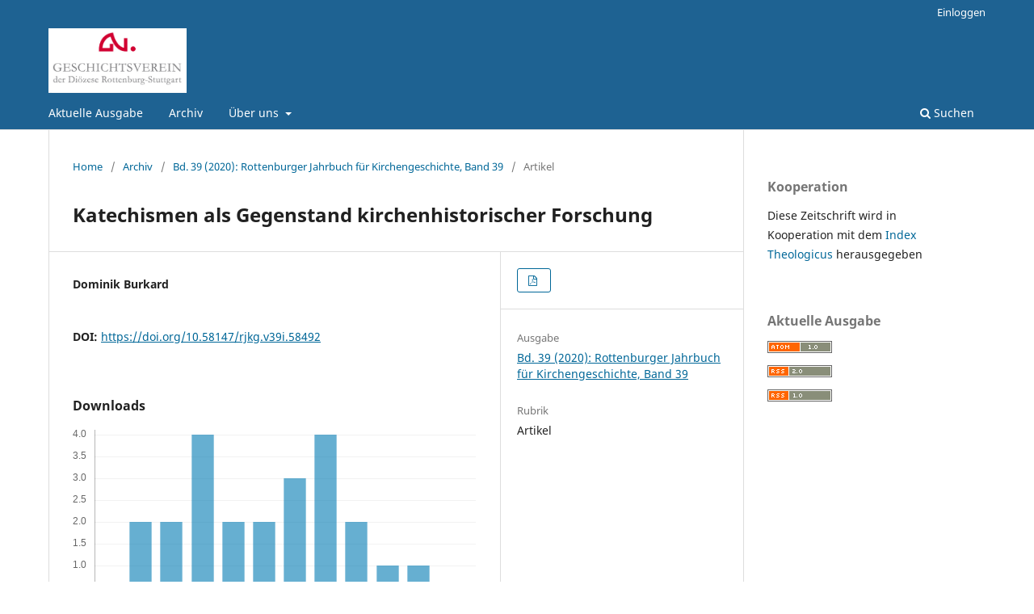

--- FILE ---
content_type: text/html; charset=utf-8
request_url: https://rjkg.de/ojs/index.php/rjkg/article/view/58492
body_size: 13326
content:
<!DOCTYPE html>
<html lang="de-DE" xml:lang="de-DE">
<head>
	<meta charset="utf-8">
	<meta name="viewport" content="width=device-width, initial-scale=1.0">
	<title>
		Katechismen als Gegenstand kirchenhistorischer Forschung
							| Rottenburger Jahrbuch für Kirchengeschichte
			</title>

	
<meta name="generator" content="Open Journal Systems 3.3.0.5">
<link rel="schema.DC" href="http://purl.org/dc/elements/1.1/" />
<meta name="DC.Creator.PersonalName" content="Dominik Burkard"/>
<meta name="DC.Date.dateSubmitted" scheme="ISO8601" content="2022-12-20"/>
<meta name="DC.Date.issued" scheme="ISO8601" content="2023-02-28"/>
<meta name="DC.Date.modified" scheme="ISO8601" content="2023-02-14"/>
<meta name="DC.Format" scheme="IMT" content="application/pdf"/>
<meta name="DC.Identifier" content="58492"/>
<meta name="DC.Identifier.pageNumber" content="15-24"/>
<meta name="DC.Identifier.DOI" content="10.58147/rjkg.v39i.58492"/>
<meta name="DC.Identifier.URI" content="https://rjkg.de/ojs/index.php/rjkg/article/view/58492"/>
<meta name="DC.Language" scheme="ISO639-1" content=""/>
<meta name="DC.Rights" content="Copyright (c)  "/>
<meta name="DC.Rights" content=""/>
<meta name="DC.Source" content="Rottenburger Jahrbuch für Kirchengeschichte"/>
<meta name="DC.Source.ISSN" content="0722-7531"/>
<meta name="DC.Source.Volume" content="39"/>
<meta name="DC.Source.URI" content="https://rjkg.de/ojs/index.php/rjkg"/>
<meta name="DC.Title" content="Katechismen als Gegenstand kirchenhistorischer Forschung"/>
<meta name="DC.Title.Alternative" xml:lang="de" content="Katechismen als Gegenstand kirchenhistorischer Forschung"/>
<meta name="DC.Type" content="Text.Serial.Journal"/>
<meta name="DC.Type.articleType" content="Artikel"/>
<meta name="gs_meta_revision" content="1.1"/>
<meta name="citation_journal_title" content="Rottenburger Jahrbuch für Kirchengeschichte"/>
<meta name="citation_journal_abbrev" content="RJKG"/>
<meta name="citation_issn" content="0722-7531"/> 
<meta name="citation_author" content="Dominik Burkard"/>
<meta name="citation_title" content=""/>
<meta name="citation_date" content="2020"/>
<meta name="citation_volume" content="39"/>
<meta name="citation_firstpage" content="15"/>
<meta name="citation_lastpage" content="24"/>
<meta name="citation_doi" content="10.58147/rjkg.v39i.58492"/>
<meta name="citation_abstract_html_url" content="https://rjkg.de/ojs/index.php/rjkg/article/view/58492"/>
<meta name="citation_pdf_url" content="https://rjkg.de/ojs/index.php/rjkg/article/download/58492/58379"/>
	<link rel="stylesheet" href="https://rjkg.de/ojs/index.php/rjkg/$$$call$$$/page/page/css?name=stylesheet" type="text/css" /><link rel="stylesheet" href="https://rjkg.de/ojs/index.php/rjkg/$$$call$$$/page/page/css?name=font" type="text/css" /><link rel="stylesheet" href="https://rjkg.de/ojs/lib/pkp/styles/fontawesome/fontawesome.css?v=3.3.0.5" type="text/css" />
</head>
<body class="pkp_page_article pkp_op_view has_site_logo" dir="ltr">

	<div class="pkp_structure_page">

				<header class="pkp_structure_head" id="headerNavigationContainer" role="banner">
						 <nav class="cmp_skip_to_content" aria-label="Springe zu Inhalt-Links">
	<a href="#pkp_content_main">Zum Inhalt springen</a>
	<a href="#siteNav">Zur Hauptnavigation springen</a>
		<a href="#pkp_content_footer">Zur Fußzeile springen</a>
</nav>

			<div class="pkp_head_wrapper">

				<div class="pkp_site_name_wrapper">
					<button class="pkp_site_nav_toggle">
						<span>Open Menu</span>
					</button>
										<div class="pkp_site_name">
																<a href="						https://rjkg.de/ojs/index.php/rjkg/index
					" class="is_img">
							<img src="https://rjkg.de/ojs/public/journals/23/pageHeaderLogoImage_de_DE.png" width="821" height="385"  />
						</a>
										</div>
				</div>

				
				<nav class="pkp_site_nav_menu" aria-label="Website-Navigation">
					<a id="siteNav"></a>
					<div class="pkp_navigation_primary_row">
						<div class="pkp_navigation_primary_wrapper">
																				<ul id="navigationPrimary" class="pkp_navigation_primary pkp_nav_list">
								<li class="">
				<a href="https://rjkg.de/ojs/index.php/rjkg/issue/current">
					Aktuelle Ausgabe
				</a>
							</li>
								<li class="">
				<a href="https://rjkg.de/ojs/index.php/rjkg/issue/archive">
					Archiv
				</a>
							</li>
															<li class="">
				<a href="https://rjkg.de/ojs/index.php/rjkg/about">
					Über uns
				</a>
									<ul>
																					<li class="">
									<a href="https://rjkg.de/ojs/index.php/rjkg/about">
										Über die Zeitschrift
									</a>
								</li>
																												<li class="">
									<a href="https://rjkg.de/ojs/index.php/rjkg/about/submissions">
										Beitragseinreichung
									</a>
								</li>
																																									<li class="">
									<a href="https://rjkg.de/ojs/index.php/rjkg/about/privacy">
										Schutz personenbezogener Daten
									</a>
								</li>
																															</ul>
							</li>
			</ul>

				

																						<div class="pkp_navigation_search_wrapper">
									<a href="https://rjkg.de/ojs/index.php/rjkg/search" class="pkp_search pkp_search_desktop">
										<span class="fa fa-search" aria-hidden="true"></span>
										Suchen
									</a>
								</div>
													</div>
					</div>
					<div class="pkp_navigation_user_wrapper" id="navigationUserWrapper">
							<ul id="navigationUser" class="pkp_navigation_user pkp_nav_list">
															<li class="profile">
				<a href="https://rjkg.de/ojs/index.php/rjkg/login">
					Einloggen
				</a>
							</li>
										</ul>

					</div>
				</nav>
			</div><!-- .pkp_head_wrapper -->
		</header><!-- .pkp_structure_head -->

						<div class="pkp_structure_content has_sidebar">
			<div class="pkp_structure_main" role="main">
				<a id="pkp_content_main"></a>

<div class="page page_article">
			<nav class="cmp_breadcrumbs" role="navigation" aria-label="Sie sind hier:">
	<ol>
		<li>
			<a href="https://rjkg.de/ojs/index.php/rjkg/index">
				Home
			</a>
			<span class="separator">/</span>
		</li>
		<li>
			<a href="https://rjkg.de/ojs/index.php/rjkg/issue/archive">
				Archiv
			</a>
			<span class="separator">/</span>
		</li>
					<li>
				<a href="https://rjkg.de/ojs/index.php/rjkg/issue/view/3624">
					Bd. 39 (2020): Rottenburger Jahrbuch für Kirchengeschichte, Band 39
				</a>
				<span class="separator">/</span>
			</li>
				<li class="current" aria-current="page">
			<span aria-current="page">
									Artikel
							</span>
		</li>
	</ol>
</nav>
	
		  	 <article class="obj_article_details">

		
	<h1 class="page_title">
		Katechismen als Gegenstand kirchenhistorischer Forschung
	</h1>

	
	<div class="row">
		<div class="main_entry">

							<section class="item authors">
					<h2 class="pkp_screen_reader">Autor/innen</h2>
					<ul class="authors">
											<li>
							<span class="name">
								Dominik Burkard
							</span>
																				</li>
										</ul>
				</section>
			
																												<section class="item doi">
						<h2 class="label">
														DOI:
						</h2>
						<span class="value">
							<a href="https://doi.org/10.58147/rjkg.v39i.58492">
								https://doi.org/10.58147/rjkg.v39i.58492
							</a>
						</span>
					</section>
							
						
						
			<div class="item downloads_chart">
	<h3 class="label">
		Downloads
	</h3>
	<div class="value">
		<canvas class="usageStatsGraph" data-object-type="Submission" data-object-id="58492"></canvas>
		<div class="usageStatsUnavailable" data-object-type="Submission" data-object-id="58492">
			Keine Nutzungsdaten vorhanden.
		</div>
	</div>
</div>


																			
						
		</div><!-- .main_entry -->

		<div class="entry_details">

						
										<div class="item galleys">
					<h2 class="pkp_screen_reader">
						Downloads
					</h2>
					<ul class="value galleys_links">
													<li>
								
	
							

<a class="obj_galley_link pdf" href="https://rjkg.de/ojs/index.php/rjkg/article/view/58492/58379">

		
	

	</a>
							</li>
											</ul>
				</div>
						
			
						
										<div class="item issue">

											<section class="sub_item">
							<h2 class="label">
								Ausgabe
							</h2>
							<div class="value">
								<a class="title" href="https://rjkg.de/ojs/index.php/rjkg/issue/view/3624">
									Bd. 39 (2020): Rottenburger Jahrbuch für Kirchengeschichte, Band 39
								</a>
							</div>
						</section>
					
											<section class="sub_item">
							<h2 class="label">
								Rubrik
							</h2>
							<div class="value">
								Artikel
							</div>
						</section>
					
									</div>
			
															
						
			

		</div><!-- .entry_details -->
	</div><!-- .row -->

<div class="item">
<h2 class="label">Disclaimer</h2>
<div class="value">
Please note that this work including all images shown is protected by Copyright law or related rights. The right of use is only granted within the legal limits of copyright law or with permission of the copyright holder. 
<br> 
If you find yourself being the copyright holder of an image and you object to your image being shown on the e-Journal version, please get in contact with the <a href="mailto:ojs@ub.uni.tuebingen.de">University Library of Tübingen</a> immediately.
</div>
</div>

</article>

	

</div><!-- .page -->

	</div><!-- pkp_structure_main -->

									<div class="pkp_structure_sidebar left" role="complementary" aria-label="Seitenleiste">
				<div class="pkp_block block_custom" id="customblock-cooperation">
	<h2 class="title pkp_screen_reader">Cooperation</h2>
	<div class="content">
		<p><span class="title">Kooperation</span></p>
<p>Diese Zeitschrift wird in Kooperation mit dem&nbsp;<a href="https://ixtheo.de/" target="_blank" rel="noopener">Index Theologicus&nbsp;</a>herausgegeben&nbsp;</p>
	</div>
</div>
<div class="pkp_block block_web_feed">
	<h2 class="title">Aktuelle Ausgabe</h2>
	<div class="content">
		<ul>
			<li>
				<a href="https://rjkg.de/ojs/index.php/rjkg/gateway/plugin/WebFeedGatewayPlugin/atom">
					<img src="https://rjkg.de/ojs/lib/pkp/templates/images/atom.svg" alt="Atom-Logo">
				</a>
			</li>
			<li>
				<a href="https://rjkg.de/ojs/index.php/rjkg/gateway/plugin/WebFeedGatewayPlugin/rss2">
					<img src="https://rjkg.de/ojs/lib/pkp/templates/images/rss20_logo.svg" alt="RSS2-Logo">
				</a>
			</li>
			<li>
				<a href="https://rjkg.de/ojs/index.php/rjkg/gateway/plugin/WebFeedGatewayPlugin/rss">
					<img src="https://rjkg.de/ojs/lib/pkp/templates/images/rss10_logo.svg" alt="RSS1-Logo">
				</a>
			</li>
		</ul>
	</div>
</div>

			</div><!-- pkp_sidebar.left -->
			</div><!-- pkp_structure_content -->

<div class="pkp_structure_footer_wrapper" role="contentinfo">
	<a id="pkp_content_footer"></a>

	<div class="pkp_structure_footer">

					<div class="pkp_footer_content">
				<p>Rottenburger Jahrbuch für Kirchengeschichte</p>
<p>ISSN 0722-7531</p>
			</div>
				<!--
		<div class="pkp_brand_footer" role="complementary">
			<a href="https://rjkg.de/ojs/index.php/rjkg/about/aboutThisPublishingSystem">
				<img alt="Mehr Informationen über dieses Publikationssystem, die Plattform und den Workflow von OJS/PKP." src="https://rjkg.de/ojs/templates/images/ojs_brand.png">
			</a>
		</div>
		-->
	</div>
</div><!-- pkp_structure_footer_wrapper -->

</div><!-- pkp_structure_page -->

<script src="https://rjkg.de/ojs/lib/pkp/lib/vendor/components/jquery/jquery.min.js?v=3.3.0.5" type="text/javascript"></script><script src="https://rjkg.de/ojs/lib/pkp/lib/vendor/components/jqueryui/jquery-ui.min.js?v=3.3.0.5" type="text/javascript"></script><script src="https://rjkg.de/ojs/plugins/themes/default/js/lib/popper/popper.js?v=3.3.0.5" type="text/javascript"></script><script src="https://rjkg.de/ojs/plugins/themes/default/js/lib/bootstrap/util.js?v=3.3.0.5" type="text/javascript"></script><script src="https://rjkg.de/ojs/plugins/themes/default/js/lib/bootstrap/dropdown.js?v=3.3.0.5" type="text/javascript"></script><script src="https://rjkg.de/ojs/plugins/themes/default/js/main.js?v=3.3.0.5" type="text/javascript"></script><script type="text/javascript">var pkpUsageStats = pkpUsageStats || {};pkpUsageStats.data = pkpUsageStats.data || {};pkpUsageStats.data.Submission = pkpUsageStats.data.Submission || {};pkpUsageStats.data.Submission[58492] = {"data":{"2023":{"1":0,"2":1,"3":6,"4":8,"5":7,"6":3,"7":4,"8":6,"9":6,"10":1,"11":0,"12":5},"2024":{"1":9,"2":3,"3":3,"4":4,"5":6,"6":16,"7":7,"8":3,"9":4,"10":1,"11":1,"12":0},"2025":{"1":2,"2":2,"3":4,"4":2,"5":2,"6":3,"7":4,"8":2,"9":1,"10":1,"11":0,"12":0}},"label":"Alle Downloads","color":"79,181,217","total":127};</script><script src="https://cdnjs.cloudflare.com/ajax/libs/Chart.js/2.0.1/Chart.js?v=3.3.0.5" type="text/javascript"></script><script type="text/javascript">var pkpUsageStats = pkpUsageStats || {};pkpUsageStats.locale = pkpUsageStats.locale || {};pkpUsageStats.locale.months = ["Jan","Feb","M\u00e4r","Apr","Mai","Jun","Jul","Aug","Sep","Okt","Nov","Dez"];pkpUsageStats.config = pkpUsageStats.config || {};pkpUsageStats.config.chartType = "bar";</script><script src="https://rjkg.de/ojs/plugins/generic/usageStats/js/UsageStatsFrontendHandler.js?v=3.3.0.5" type="text/javascript"></script>


</body>
</html>


--- FILE ---
content_type: image/svg+xml
request_url: https://rjkg.de/ojs/lib/pkp/templates/images/atom.svg
body_size: 1027
content:
<svg viewBox="0 0 80 15" width="80" height="15" xmlns="http://www.w3.org/2000/svg">
	<style>.white {fill: rgb(255, 255, 255);}</style>
	<path fill="rgb(102,102, 102)" d="m0 0 0 15 80 0 0 -15z" />
	<path class="white" d="m 1 1 0 13 78 0 0 -13z"/>
	<path fill="rgb(255, 102, 0)" d="m 2 2 0 11 38 0 0 -11z" />
	<path fill="rgb(137, 142, 121)" d="m 41 2 0 11 37 0 0 -11z" />
	<path class="white" d="m 6 6 2 0 0 -1 -2 0 0 2 2 0 0 -1 1 0 0 4 -1 0 0 -2 -2 0 0 2 -1 0 0 -4 1 0 0 -1z" />
	<path class="white" d="m 11 5 3 0 0 1 -1 0 0 4 -1 0 0 -4 -1 0z" />
	<path class="white" d="m 16 6 1 0 0 -1 2 0 0 1 -2 0 0 3 2 0 0 -3 1 0 0 3 -1 0 0 1 -2 0 0 -1 -1 0 z" />
	<path class="white" d="m 22 5 1 0 0 1 1 0 0 1 1 0 0 -1 1 0 0 -1 1 0 0 5 -1 0 0 -3 -1 0 0 1 -1 0 0 -1 -1 0 0 3 -1 0 0 -5 z" />
	<path class="white" d="m 51 5 2 0 0 4 1 0 0 1 -3 0 0 -1 1 0 0 -3 -1 0 z" />
	<path class="white" d="m 56 9 1 0 0 1 -1 0z" />
	<path class="white" d="m 58 6 1 0 0 -1 2 0 0 1 -2 0 0 3 2 0 0 -3 1 0 0 3 -1 0 0 1 -2 0 0 -1 -1 0 z" />
</svg>